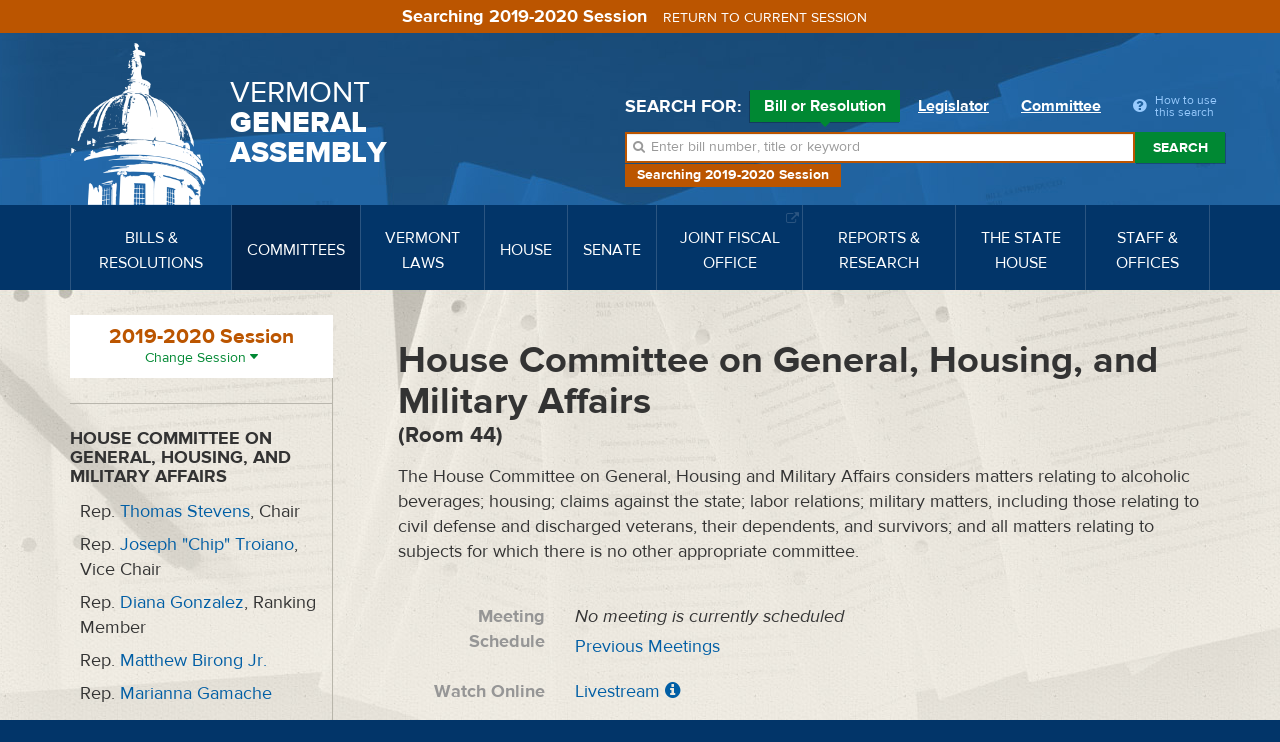

--- FILE ---
content_type: text/html; charset=utf-8
request_url: https://legislature.vermont.gov/committee/document/2020/13/Bill/208592
body_size: 13540
content:
<!DOCTYPE html>
<html lang="en">
	<head>
		<base href="https://legislature.vermont.gov/"><!--[if lte IE 6]></base><![endif]-->
		<title>Documents &amp; Handouts | House Committee on General, Housing, and Military Affairs</title>
		<meta name="generator" content="SilverStripe - https://www.silverstripe.org">
<meta http-equiv="Content-Type" content="text/html; charset=utf-8">
		<meta http-equiv="X-UA-Compatible" content="IE=Edge">
		<meta name="viewport" content="width=device-width, initial-scale=1">
		<link rel="apple-touch-icon" href="/images/icons/Icon-60@2x.png">
		<link rel="apple-touch-icon" sizes="180x180" href="/images/icons/Icon-60@3x.png">
		<link rel="apple-touch-icon" sizes="76x76" href="/images/icons/Icon-76.png">
		<link rel="apple-touch-icon" sizes="152x152" href="/images/icons/Icon-76@2x.png">
		<link rel="apple-touch-icon" sizes="58x58" href="/images/icons/Icon-Small@2x.png">
	<link rel="stylesheet" type="text/css" href="/javascript/bootstrap-datatables/dataTables.bootstrap.css?m=1644606869">
<link rel="stylesheet" type="text/css" href="/css/styles.css?m=1684331611">
<link rel="stylesheet" type="text/css" href="/css/print.css?m=1666633210" media="print">
<link rel="stylesheet" type="text/css" href="/javascript/select2-4.0.3/css/select2.min.css?m=1648830653">
<link rel="stylesheet" type="text/css" href="/css/select2-bootstrap-theme-master/select2-bootstrap.min.css?m=1648830702">
<!--[if lt IE 9]>
        <script type="text/javascript" src="javascript/html5shiv.min.js"></script>
        <script type="text/javascript" src="javascript/respond.min.js"></script>
        <![endif]-->
</head>
	
	
	<body class="CommitteePage CommitteePage-handleDetail top-CommitteePage ">
		<!-- Google tag (gtag.js) -->
<script async src="https://www.googletagmanager.com/gtag/js?id=G-3R8D4S6PXL"></script>
<script nonce="eb1f70435c737501">
  window.dataLayer = window.dataLayer || [];
  function gtag(){dataLayer.push(arguments);}
  gtag('js', new Date());

  gtag('config', 'G-3R8D4S6PXL');
</script>
		<a class="sr-only" href="/committee/document/2020/13/Bill/208592#mainnav">Skip to navigation</a>
		<a class="sr-only" href="/committee/document/2020/13/Bill/208592#main-content">Skip to content</a>
		
			<a class="sr-only" href="/committee/document/2020/13/Bill/208592#sidenav">Skip to subnav</a>
		
		<form class="session-indicator session-past" action="bill/handleUnSelectSession">
			<span>Searching 2019-2020 Session</span> <button type="submit" class="btn btn-link">Return to current session</button>
		</form>
		<header>
	<div class="header-inner">
		<div class="wrapper header-top">
			<div class="row">
				<div class="logo">
					<a href="/">
						<img src="/images/dome.png" width="150" height="162" alt="State House Dome">
						<span>Vermont <span>General <span>Assembly</span></span></span>
					</a>
				</div>
				<div class="navbar-default">
					<button type="button" class="navbar-toggle" data-toggle="collapse" data-target="#mainnav">
						<span class="sr-only">Toggle navigation</span>
						<span class="icon-bar"></span>
						<span class="icon-bar"></span>
						<span class="icon-bar"></span>
					</button>
					<button type="button" class="navbar-toggle search-toggle" data-toggle="collapse" data-target="#quick-search">
						<span class="sr-only">Toggle search</span>
						<i class="fa fa-search"></i>
					</button>
				</div>
			</div>
		</div>
		<nav class="navbar navbar-default navbar-static-top" role="navigation">
			<div class="wrapper">
				<div class="navbar-header">
					
				</div>
				<a class="sr-only" href="/">Home</a>
<div class="collapse navbar-collapse" id="mainnav" tabindex="-1">
	<ul class="nav navbar-nav">
		
		
		<li class="">
			<a href="/bill/" data-toggle="megadropdown"><span>Bills &amp; Resolutions</span></a>
			
			<div class="mega-dropdown">
				<div class="mega-dropdown-outer">
					<div class="mega-dropdown-inner">
						<div class="row">
							<div class="col-xs-12 col-md-4">
								<div class="row">
									<div class="divider"></div>
									<div class="col-md-5">
										<h4>Search</h4>
									</div>
									<div class="col-md-7">
										<ul>
											<li><a href="/bill/search/2020">Bill, Act &amp; Resolution Search</a></li>
										</ul>
									</div>
								</div>
								<div class="row">
									<div class="divider"></div>
									<div class="col-md-5">
										<h4>Bills</h4>
									</div>
									<div class="col-md-7">
										<ul>
											<li><a href="/bill/released/2020">Released for Introduction</a></li>
											<li><a href="/bill/all-house/2020">House Bills</a></li>
											<li><a href="/bill/all-senate/2020">Senate Bills</a></li>
											<li><a href="/bill/introduced/2020">All Bills – Both Chambers</a></li>
											<li><a href="/bill/passed/2020">Bills Passed</a></li>
											<li><a href="/bill/vetoed/2020">Vetoed by the Governor</a></li>
											<li><a href="/bill/enacted-without-signature/2020">Enacted Without Signature</a></li>
											<li><a href="/bill/bills-in-out-committee/2020">Bills In/Out of Committee</a></li>
										</ul>
									</div>
								</div>
							</div>
							<div class="col-xs-12 col-md-4">
								<div class="row">
									<div class="divider"></div>
									<div class="col-md-5">
										<h4>Resolutions</h4>
									</div>
									<div class="col-md-7">
										<ul>
											<li><a href="/bill/resolutions-all-house/2020">House Resolutions</a></li>
											<li><a href="/bill/resolutions-all-senate/2020">Senate Resolutions</a></li>
											<li><a href="/bill/resolutions-introduced/2020">All Resolutions – Both Chambers</a></li>
											<li><a href="/bill/resolutions-adopted/2020">Resolutions Adopted</a></li>
										</ul>
									</div>
								</div>
							</div>
							<div class="col-xs-12 col-md-4">
								<div class="row">
									<div class="divider"></div>
									<div class="col-md-5">
										<h4>Acts</h4>
									</div>
									<div class="col-md-7">
										<ul>
											<li><a href="/bill/acts/2020">Acts &amp; Resolves</a></li>
											
											
											
											
											
											<li><a href="/bill/acts-affecting-statutes/2020">Acts Affecting VSA Sections</a></li>
										</ul>
									</div>
								</div>
								
								<div class="row">
									<div class="divider"></div>
									<div class="col-md-5">
										<h4>Research</h4>
									</div>
									<div class="col-md-7">
										<ul>
											<li><a href="/reports-and-research/">Legislative Reports &amp; Research</a></li>
										</ul>
									</div>
								</div>
								
							</div>
						</div>
					</div>
				</div>
			</div>
			
		</li>
		
		
		
		<li class="active">
			<a href="/committee/" data-toggle="megadropdown"><span>Committees</span></a>
			
			<div class="mega-dropdown">
				<div class="mega-dropdown-outer">
					<div class="mega-dropdown-inner">
						<div class="row">
							<div class="col-xs-12 col-md-6 col-lg-8">
								<div class="row">
									
									<div class="col-xs-12 col-md-6 col-lg-12">
										<div class="row-group">
											<div class="row">
												<div class="col-lg-3">
													<h4>House Committees</h4>
												</div>
												<div class="col-lg-3">
													<ul>
														
														<li><a href="/committee/detail/2020/8">Agriculture, Food Resiliency, &amp; Forestry</a></li>
														
														<li><a href="/committee/detail/2020/9">Appropriations</a></li>
														
														<li><a href="/committee/detail/2020/11">Commerce &amp; Economic Development</a></li>
														
														<li><a href="/committee/detail/2020/17">Corrections &amp; Institutions</a></li>
														
														<li><a href="/committee/detail/2020/10">Education</a></li>
														
														<li><a href="/committee/detail/2020/19">Energy &amp; Digital Infrastructure</a></li>
														
													</ul>
												</div>
												<div class="col-lg-3">
													<ul>
														
														<li><a href="/committee/detail/2020/12">Environment</a></li>
														
														<li><a href="/committee/detail/2020/13">General &amp; Housing</a></li>
														
														<li><a href="/committee/detail/2020/14">Government Operations &amp; Military Affairs</a></li>
														
														<li><a href="/committee/detail/2020/15">Health Care</a></li>
														
														<li><a href="/committee/detail/2020/346">House Discrimination Prevention Panel</a></li>
														
														<li><a href="/committee/detail/2020/340">House Ethics Panel</a></li>
														
													</ul>
												</div>
												<div class="col-lg-3">
													<ul>
														
														<li><a href="/committee/detail/2020/335">House Sexual Harassment Prevention Panel</a></li>
														
														<li><a href="/committee/detail/2020/16">Human Services</a></li>
														
														<li><a href="/committee/detail/2020/18">Judiciary</a></li>
														
														<li><a href="/committee/detail/2020/48">Rules</a></li>
														
														<li><a href="/committee/detail/2020/20">Transportation</a></li>
														
														<li><a href="/committee/detail/2020/21">Ways &amp; Means</a></li>
														
													</ul>
												</div>
											</div>
										</div>
									</div>
									
									
									<div class="col-xs-12 col-md-6 col-lg-12">
										<div class="row-group">
											<div class="row">
												<div class="col-lg-3">
													<h4>Senate Committees</h4>
												</div>
												<div class="col-lg-3">
													<ul>
														
														<li><a href="/committee/detail/2020/22">Agriculture</a></li>
														
														<li><a href="/committee/detail/2020/23">Appropriations</a></li>
														
														<li><a href="/committee/detail/2020/32">Economic Development, Housing &amp; General Affairs</a></li>
														
														<li><a href="/committee/detail/2020/24">Education</a></li>
														
														<li><a href="/committee/detail/2020/326">Ethics</a></li>
														
													</ul>
												</div>
												<div class="col-lg-3">
													<ul>
														
														<li><a href="/committee/detail/2020/25">Finance</a></li>
														
														<li><a href="/committee/detail/2020/26">Government Operations</a></li>
														
														<li><a href="/committee/detail/2020/27">Health &amp; Welfare</a></li>
														
														<li><a href="/committee/detail/2020/28">Institutions</a></li>
														
														<li><a href="/committee/detail/2020/29">Judiciary</a></li>
														
													</ul>
												</div>
												<div class="col-lg-3">
													<ul>
														
														<li><a href="/committee/detail/2020/30">Natural Resources &amp; Energy</a></li>
														
														<li><a href="/committee/detail/2020/49">Rules</a></li>
														
														<li><a href="/committee/detail/2020/324">Sexual Harassment Prevention Panel</a></li>
														
														<li><a href="/committee/detail/2020/31">Transportation</a></li>
														
													</ul>
												</div>
											</div>
										</div>
									</div>
									
								</div>
							</div>
							<div class="col-xs-12 col-md-6 col-lg-4">
								<div class="row">
									<div class="col-xs-12 col-md-6 col-lg-12">
										<div class="row-group">
											<div class="row">
												<div class="col-md-12 col-lg-6">
													<h4>Committee Types</h4>
												</div>
												<div class="col-md-12 col-lg-6">
													<ul>
														<li><a href="/committee/list/2020/">All Committees</a></li>
														<li><a href="/committee/list/2020/House-Standing">House Committees</a></li>
														<li><a href="/committee/list/2020/Senate-Standing">Senate Committees</a></li>
														<li><a href="/committee/list/2020/Joint-Committee">Joint Committees</a></li>
														<li><a href="/committee/list/2020/Other-Committee">Other Committees</a></li>
														<li><a href="/committee/committeesofconference/2020">Committees of Conference</a></li>
													</ul>
												</div>
											</div>
										</div>
									</div>
									<div class="col-xs-12 col-md-6 col-lg-12">
										<div class="row-group">
											<div class="row">
												<div class="col-md-12 col-lg-6">
													<h4>All Committee Meetings</h4>
												</div>
												<div class="col-md-12 col-lg-6">
													<ul>
														<li><a href="/committee/meetings/2020">All Scheduled Committee Meetings</a></li>
														<!-- <li><a href="/committee/conferencemeetings/2020">All Scheduled Committees of Conference Meetings</a></li> -->
														<li><a href="/committee/weeklyAgendas/2020">Complete Weekly Schedule</a></li>
														
														<li>
															<a href="/committee/streaming/">Streaming Links
															</a>
														</li>
														
														<li>
															<a target="_blank" href="/home/site-resources/accessibility/">Accessibility
															</a>
														</li>
														
													</ul>
												</div>
											</div>
										</div>
										
										<div class="row-group">
											<div class="row">
												<div class="col-md-12 col-lg-6">
													<h4>Research</h4>
												</div>
												<div class="col-md-12 col-lg-6">
													<ul>
														<li><a href="/reports-and-research/">Legislative Reports &amp; Research</a></li>
													</ul>
												</div>
											</div>
										</div>
										
									</div>
								</div>
							</div>
						</div>
					</div>
				</div>
			</div>
			
		</li>
		
		
		
		<li class="">
			<a href="/statutes/" data-toggle="megadropdown"><span>Vermont Laws</span></a>
			<div class="mega-dropdown">
				<div class="mega-dropdown-outer">
					<div class="mega-dropdown-inner">
						<div class="row">
							<div class="col-xs-12 col-md-4">
								<div class="row">
									<div class="divider"></div>
									<div class="col-md-5">
										<h4>Statutes</h4>
									</div>
									<div class="col-md-7">
										<ul>
											<li><a href="/statutes/">Vermont Statutes Online</a></li>
											<li><a href="/statutes/search">Statutes Search</a></li>
											<li><a target="_blank" href="https://www.lexisnexis.com/hottopics/vtstatutesconstctrules/"><i class="fa fa-external-link"></i> Vermont Statutes at Lexis/Nexis</a></li>
										</ul>
									</div>
								</div>
								
								<div class="row">
									<div class="divider"></div>
									<div class="col-md-5">
										<h4>Constitution</h4>
									</div>
									<div class="col-md-7">
										<ul>
											
											<li><a href="/statutes/constitution-of-the-state-of-vermont/">Constitution of the State of Vermont</a></li>
											
										</ul>
									</div>
								</div>
								
							</div>
							<div class="col-xs-12 col-md-4">
								<div class="row">
									<div class="divider"></div>
									<div class="col-md-5">
										<h4>Acts</h4>
									</div>
									<div class="col-md-7">
										<ul>
											<li><a href="/bill/acts/2020">Acts &amp; Resolves</a></li>
											
											<li><a href="/bill/acts-affecting-statutes/2020">Acts Affecting VSA Sections</a></li>
										</ul>
									</div>
								</div>
								<div class="row">
									<div class="divider"></div>
									<div class="col-md-5">
										<h4>Search</h4>
									</div>
									<div class="col-md-7">
										<ul>
											<li><a href="/bill/search/2020">Bill, Act &amp; Resolution Search</a></li>
										</ul>
									</div>
								</div>
							</div>
							<div class="col-xs-12 col-md-4">
								<div class="row">
									<div class="divider"></div>
									<div class="col-md-5">
										<h4>Rules</h4>
									</div>
									<div class="col-md-7">
										<ul>
											<li><a target="_blank" href="http://www.lexisnexis.com/hottopics/codeofvtrules/">State Agency Rules at Lexis/Nexis <i class="fa fa-external-link"></i></a></li>
											<li><a target="_blank" href="http://www.lexisnexis.com/hottopics/vtstatutesconstctrules/">Court Rules at Lexis/Nexis <i class="fa fa-external-link"></i></a></li>
											<li><a href="/committee/detail/2020/39">Legislative Committee on Administrative Rules (LCAR) <i class="fa fa-external-link"></i></a></li>
										</ul>
									</div>
								</div>
							</div>
						</div>
					</div>
				</div>
			</div>
		</li>
		
		
		
		<li class="">
			<a href="/house/overview/2020" data-toggle="megadropdown"><span>House</span></a>
			<div class="mega-dropdown">
				<div class="mega-dropdown-outer">
					<div class="mega-dropdown-inner">
						<div class="row">
							<div class="col-xs-12 col-md-6 col-lg-4">
								<div class="row">
									<div class="divider"></div>
									<div class="col-md-6">
										<h4> The House of Representatives</h4>
									</div>
									<div class="col-md-6">
										<ul>
											<li><a href="/house/overview/2020">House Overview</a></li>
											<li><a href="/people/search/2020">Find Representatives</a></li>
											<li><a href="/people/all/2020/House">All Representatives</a></li>
											<li><a href="/committee/list/2020/House-Standing">House Committees</a></li>
										</ul>
									</div>
								</div>
								
								<div class="row">
									<div class="divider"></div>
									<div class="col-md-6">
										<h4>Officers</h4>
									</div>
									<div class="col-md-6">
										<ul>
											
											
												<li><a target="_blank" href="http://speaker.vermont.gov/">Speaker of the House <i class="fa fa-external-link"></i></a></li>
											
											
											
											
											
											
											
												<li><a href="/house/clerk-of-the-house/">Clerk of the House</a></li>
											
											
										</ul>
									</div>
								</div>
								
							</div>
							<div class="col-xs-12 col-md-6 col-lg-4">
								<div class="row">
									<div class="divider"></div>
									<div class="col-md-5">
										<h4>Calendars &amp; Journals</h4>
									</div>
									<div class="col-md-7">
										<ul>
											
												<li><a target="_blank" href="/Documents/2026/Docs/CALENDAR/hc260120.pdf?20260116050022">Current House Calendar</a></li>
												
												<li><a href="/house/service/2020/calendar">All House Calendars</a></li>
												
												
												
													<li><a target="_blank" href="/Documents/2026/Docs/JOURNAL/hj260116.pdf?20260116040022">Current House Journal</a></li>
													
											
											
												<li><a href="/house/service/2020/journal">All House Journals</a></li>
												<li><a href="/bill/released/2020#house">House Bills for Introduction</a></li>
                                                <!--
											
												<li><a target="_blank" href="/Documents/2026/Docs/JOURNAL/ja260107.pdf">Current Journal of the Joint Assembly</a></li>
											
                                            -->
											
											
											<li><a href="/house/service/2020/joint-assembly">Journals of the Joint Assembly</a></li>
										</ul>
									</div>
								</div>
							</div>
							
							<div class="col-xs-12 col-md-6 col-md-offset-6 col-lg-4 col-lg-offset-0">
								
								<div class="row">
									<div class="divider"></div>
									<div class="col-md-5">
										<h4>Rules</h4>
									</div>
									<div class="col-md-7">
										<ul>
											<li><a target="_blank" href="/assets/Rules/House-Rules.pdf">House Rules</a></li>
											<li><a target="_blank" href="/assets/All-Senate-Documents/Joint-Rules.pdf">Joint Rules</a></li>
										</ul>
									</div>
								</div>
								
								<div class="row">
									<div class="divider"></div>
									<div class="col-md-5">
										<h4>Search</h4>
									</div>
									<div class="col-md-7">
										<ul>
											<li><a href="/house/search/2020">Search House Calendars &amp; Journals</a></li>
										</ul>
									</div>
								</div>
								
								<div class="row">
									<div class="divider"></div>
									<div class="col-md-5">
										<h4>Related Information</h4>
									</div>
									<div class="col-md-7">
										<ul>
											
											<li><a href="/house/streaming/">Streaming Links</a></li>
											
										</ul>
									</div>
								</div>
								
							</div>
							
						</div>
					</div>
				</div>
			</div>
		</li>
		
		
		
		<li class="">
			<a href="/senate/overview/2020" data-toggle="megadropdown"><span>Senate</span></a>
			<div class="mega-dropdown">
				<div class="mega-dropdown-outer">
					<div class="mega-dropdown-inner">
						<div class="row">
							<div class="col-xs-12 col-md-6 col-lg-4">
								<div class="row">
									<div class="divider"></div>
									<div class="col-md-6">
										<h4>The Senate</h4>
									</div>
									<div class="col-md-6">
										<ul>
											<li><a href="/senate/overview/2020">Senate Overview</a></li>
											<li><a href="/people/search/2020">Find Senators</a></li>
											<li><a href="/people/all/2020/Senate">All Senators</a></li>
											<li><a href="/committee/list/2020/Senate-Standing">Senate Committees</a></li>
										</ul>
									</div>
								</div>
								
								<div class="row">
									<div class="divider"></div>
									<div class="col-md-6">
										<h4>Officers</h4>
									</div>
									<div class="col-md-6">
										<ul>
											
											
												<li><a target="_blank" href="http://ltgov.vermont.gov/">President of the Senate (Lt. Governor) <i class="fa fa-external-link"></i></a></li>
											
											
											
												<li><a target="_blank" href="http://protem.vermont.gov/">President Pro Tempore <i class="fa fa-external-link"></i></a></li>
											
											
											
												<li><a href="/senate/secretary-of-the-senate/">Secretary of the Senate</a></li>
											
											
											
											
											
											
										</ul>
									</div>
								</div>
								
							</div>
							<div class="col-xs-12 col-md-6 col-lg-4">
								<div class="row">
									<div class="divider"></div>
									<div class="col-md-5">
										<h4>Calendars &amp; Journals</h4>
									</div>
									<div class="col-md-7">
										<ul>
											
												<li><a target="_blank" href="/Documents/2026/Docs/CALENDAR/sc260120.pdf?20260116050021">Current Senate Calendar</a></li>
												
												<li><a href="/senate/service/2020/calendar">All Senate Calendars</a></li>
												
												
												
													<li><a target="_blank" href="/Documents/2026/Docs/JOURNAL/sj260116.pdf?20260116020021">Current Senate Journal</a></li>
													
											
											
												<li><a href="/senate/service/2020/journal">All Senate Journals</a></li>
												<li><a href="/bill/released/2020#senate">Senate Bills for Introduction</a></li>
                                                <!--
											
												<li><a target="_blank" href="/Documents/2026/Docs/JOURNAL/ja260107.pdf">Current Journal of the Joint Assembly</a></li>
											
                                            -->
											
											
											<li><a href="/senate/service/2020/joint-assembly">Journals of the Joint Assembly</a></li>
										</ul>
									</div>
								</div>
							</div>
							
							<div class="col-xs-12 col-md-6 col-md-offset-6 col-lg-4 col-lg-offset-0">
								
								<div class="row">
									<div class="divider"></div>
									<div class="col-md-5">
										<h4>Rules</h4>
									</div>
									<div class="col-md-7">
										<ul>
											<li><a target="_blank" href="/assets/All-Senate-Documents/Senate-Rules.pdf">Senate Rules</a></li>
											<li><a target="_blank" href="/assets/All-Senate-Documents/Joint-Rules.pdf">Joint Rules</a></li>
										</ul>
									</div>
								</div>
								
								<div class="row">
									<div class="divider"></div>
									<div class="col-md-5">
										<h4>Search</h4>
									</div>
									<div class="col-md-7">
										<ul>
											<li><a href="/senate/search/2020">Search Senate Calendars &amp; Journals</a></li>
										</ul>
									</div>
								</div>
								
								<div class="row">
									<div class="divider"></div>
									<div class="col-md-5">
										<h4>Related Information</h4>
									</div>
									<div class="col-md-7">
										<ul>
											
											<li><a href="/senate/streaming/">Streaming Links</a></li>
											
										</ul>
									</div>
								</div>
								
							</div>
							
						</div>
					</div>
				</div>
			</div>
		</li>
		
		
		
		<li class="">
			
			<a target="_blank" href="https://ljfo.vermont.gov/"><span>Joint Fiscal Office <i class="fa fa-external-link"></i></span></a>
			
		</li>
		
		
		
		<li class="">
			<a href="/reports-and-research/" data-toggle="megadropdown"><span>Reports &amp; Research</span></a>
			<div class="mega-dropdown">
				<div class="mega-dropdown-outer">
					<div class="mega-dropdown-inner">
						<div class="row">
							<div class="col-xs-12 col-md-4">
								<div class="row">
									<div class="divider"></div>
									<div class="col-md-5">
										<h4>Reports</h4>
									</div>
									<div class="col-md-7">
										<ul>
											<li><a href="/reports-and-research/">Reports &amp; Research Overview</a></li>
											<li><a href="/reports-and-research/find/2020">Find Legislative Reports</a></li>
										</ul>
									</div>
								</div>
							</div>
							<div class="col-xs-12 col-md-4">
								<div class="row">
									
									
									<div class="divider"></div>
									<div class="col-md-5">
										<h4>Research</h4>
									</div>
									<div class="col-md-7">
										<ul>
											
											<li><a href="/bill/">Bills, Resolutions, Acts &amp; Constitutional Proposals</a></li>
											
											<li><a href="/reports-and-research/research/witness-history/">Witness History</a></li>
											
											<li><a href="/reports-and-research/research/subject-history/">Subject History</a></li>
											
											<li><a href="/committee/">Committees</a></li>
											
											<li><a href="/senate/">Senate</a></li>
											
											<li><a href="/house/">House</a></li>
											
											<li><a href="/reports-and-research/research/reapportionment/">Reapportionment</a></li>
											
										</ul>
									</div>
									
									
								</div>
							</div>
							<div class="col-xs-12 col-md-4">
								<div class="row">
									
									<div class="divider"></div>
									<div class="col-md-5">
										<h4>PRA Exemptions</h4>
									</div>
									<div class="col-md-7">
										<ul>
											
											<li><a target="_blank" href="https://legislature.vermont.gov/assets/Legislative-Reports/PRA-Exemption-List-in-Order-2020.pdf">PRA Exemptions in Order <i class="fa fa-external-link"></i></a></li>
											
											<li><a target="_blank" href="https://legislature.vermont.gov/assets/Legislative-Reports/PRA-Exemption-List-by-Subject-2020.pdf">PRA Exemptions by Subject <i class="fa fa-external-link"></i></a></li>
											
											<li><a target="_blank" href="https://legislature.vermont.gov/assets/Legislative-Reports/PRA-Exemptions-Subject-to-1-VSA-317d2.pdf">PRA Exemptions Subject to 1 VSA 317(d)(2) <i class="fa fa-external-link"></i></a></li>
											
										</ul>
									</div>
									
									
								</div>
								<div class="row">
									
									<div class="divider"></div>
									<div class="col-md-5">
										<h4>History</h4>
									</div>
									<div class="col-md-7">
										<ul>
											
											<li><a href="/reports-and-research/history/history-of-the-general-assembly/">History of the General Assembly</a></li>
											
										</ul>
									</div>
									
								</div>
							</div>
						</div>
					</div>
				</div>
			</div>
		</li>
		
		
		
		<li class="">
			
			<a href="/the-state-house/" data-toggle="megadropdown"><span>The State House</span></a>
			<div class="mega-dropdown">
				<div class="mega-dropdown-outer">
					<div class="mega-dropdown-inner">
						<div class="row">
							<div class="col-xs-12 col-md-4">
								<div class="row">
									
									
									<div class="divider"></div>
									<div class="col-md-5">
										<h4>Visiting the State House</h4>
									</div>
									<div class="col-md-7">
										<ul>
											
											<li><a target="_blank" href="http://statehouse.vermont.gov/">About the State House <i class="fa fa-external-link"></i></a></li>
											
											<li><a target="_blank" href="http://statehouse.vermont.gov/general-information">Hours &amp; Directions <i class="fa fa-external-link"></i></a></li>
											
											<li><a href="/the-state-house/visiting-the-state-house/state-house-floor-maps/">State House Floor Maps</a></li>
											
											<li><a target="_blank" href="/home/site-resources/accessibility/">Accessibility</a></li>
											
										</ul>
									</div>
									
									
								</div>
								<div class="row">
									
									<div class="divider"></div>
									<div class="col-md-5">
										<h4>History</h4>
									</div>
									<div class="col-md-7">
										<ul>
											
											<li><a href="/reports-and-research/history/history-of-the-general-assembly/">History of the General Assembly</a></li>
											
										</ul>
									</div>
									
									
								</div>
							</div>
							<div class="col-xs-12 col-md-4">
								<div class="row">
									
									<div class="divider"></div>
									<div class="col-md-5">
										<h4>Civic Education</h4>
									</div>
									<div class="col-md-7">
										<ul>
											
											<li><a href="/the-state-house/civic-education/how-a-bill-becomes-law/">Flowchart: How a Bill Becomes Law</a></li>
											
											<li><a target="_blank" href="https://www.youtube.com/watch?v=hw-fjNK-rf4">Video: The Bill Process From Draft To Act <i class="fa fa-external-link"></i></a></li>
											
											<li><a href="/the-state-house/civic-education/become-a-legislative-page/">Become a Legislative Page!</a></li>
											
											<li><a target="_blank" href="http://statehouse.vermont.gov/school-field-trips">School Field Trips <i class="fa fa-external-link"></i></a></li>
											
											<li><a href="/the-state-house/civic-education/about-legislative-committees/">About Legislative Committees</a></li>
											
										</ul>
									</div>
									
									
								</div>
							</div>
							<div class="col-xs-12 col-md-4">
								<div class="row">
									
									<div class="divider"></div>
									<div class="col-md-5">
										<h4>Galleries</h4>
									</div>
									<div class="col-md-7">
										<ul>
											
											<li><a href="/the-state-house/galleries/images-of-the-state-house/">Images of the State House</a></li>
											
										</ul>
									</div>
									
									
								</div>
								<div class="row">
									
									<div class="divider"></div>
									<div class="col-md-5">
										<h4>Events</h4>
									</div>
									<div class="col-md-7">
										<ul>
											
											<li><a href="/the-state-house/events/farmers-night-concert-series/">Farmers Night Concert Series</a></li>
											
										</ul>
									</div>
									
								</div>
							</div>
						</div>
					</div>
				</div>
			</div>
			
		</li>
		
		
		
		<li class="">
			
			<a href="/staff-and-offices/" data-toggle="megadropdown"><span>Staff &amp; Offices</span></a>
			<div class="mega-dropdown">
				<div class="mega-dropdown-outer">
					<div class="mega-dropdown-inner">
						<div class="row">
							<div class="col-xs-12 col-md-4">
								<div class="row">
									
									
									<div class="divider"></div>
									<div class="col-md-5">
										<h4>House</h4>
									</div>
									<div class="col-md-7">
										<ul>
											
											<li><a target="_blank" href="http://speaker.vermont.gov/">Speaker of the House <i class="fa fa-external-link"></i></a></li>
											
											<li><a href="/house/clerk-of-the-house/">Clerk of the House</a></li>
											
										</ul>
									</div>
									
									
								</div>
								<div class="row">
									
									<div class="divider"></div>
									<div class="col-md-5">
										<h4>Senate</h4>
									</div>
									<div class="col-md-7">
										<ul>
											
											<li><a target="_blank" href="http://ltgov.vermont.gov/">President of the Senate (Lt. Governor) <i class="fa fa-external-link"></i></a></li>
											
											<li><a target="_blank" href="http://protem.vermont.gov/">President Pro Tempore <i class="fa fa-external-link"></i></a></li>
											
											<li><a href="/senate/secretary-of-the-senate/">Secretary of the Senate</a></li>
											
										</ul>
									</div>
									
									
								</div>
							</div>
							<div class="col-xs-12 col-md-4">
								<div class="row">
									
									<div class="divider"></div>
									<div class="col-md-5">
										<h4>Staff Offices</h4>
									</div>
									<div class="col-md-7">
										<ul>
											
											<li><a href="/staff-and-offices/staff-offices/legislative-counsel/">Legislative Counsel</a></li>
											
											<li><a href="/staff-and-offices/staff-offices/legislative-operations/">Legislative Operations</a></li>
											
											<li><a href="/staff-and-offices/staff-offices/legislative-information-technology/">Legislative Information Technology</a></li>
											
											<li><a target="_blank" href="https://ljfo.vermont.gov/about/contact/">Joint Fiscal Office <i class="fa fa-external-link"></i></a></li>
											
											<li><a href="/staff-and-offices/staff-offices/sergeant-at-arms/">Sergeant at Arms</a></li>
											
											<li><a href="/staff-and-offices/staff-offices/capitol-police-department/">Capitol Police Department</a></li>
											
											<li><a href="/staff-and-offices/staff-offices/human-resources/">Office of Human Resources</a></li>
											
										</ul>
									</div>
									
									
								</div>
							</div>
							<div class="col-xs-12 col-md-4">
								<div class="row">
									
									<div class="divider"></div>
									<div class="col-md-5">
										<h4>Contact</h4>
									</div>
									<div class="col-md-7">
										<ul>
											
											<li><a href="/home/site-resources/feedback/">Questions &amp; Comments</a></li>
											
										</ul>
									</div>
									
									
								</div>
								<div class="row">
									
									<div class="divider"></div>
									<div class="col-md-5">
										<h4>Career Opportunities</h4>
									</div>
									<div class="col-md-7">
										<ul>
											
											<li><a href="/home/site-resources/career-opportunities/">Career Opportunities</a></li>
											
										</ul>
									</div>
									
								</div>
							</div>
						</div>
					</div>
				</div>
			</div>
			
		</li>
		
		
	</ul>
</div>
			</div>
		</nav>
		<div class="wrapper header-search">
			<div id="quick-search" class="collapse">
				
				<div class="quick-search">
	<form action="/bill/QuickSearch/2020" class="form-inline">
		<div class="form-group search-type">
			<span class="control-label">Search for:</span>
			<label class="radio-inline">
				<input type="radio" name="SearchBy" id="SearchBy1" value="bill" checked>
				Bill or Resolution <span class="arrow"></span>
			</label>
			<label class="radio-inline">
				<input type="radio" name="SearchBy" id="SearchBy2" value="Name">
				Legislator <span class="arrow"></span>
			</label>
			<label class="radio-inline">
				<input type="radio" name="SearchBy" id="SearchBy3" value="committee">
				Committee <span class="arrow"></span>
			</label>
			<a class="popover-item quick-search-help" data-trigger="click" data-toggle="popover" data-placement="bottom" data-content="Welcome to quick search. First, choose Bill, Legislator or Committee for your search. Next enter in a bill number, a word, or phrase. Press the enter key or click the Search button beside the input box. Search results will appear below."><i class="fa fa-question-circle"></i> <span>How to use this search</span></a>
		</div>
		<div class="form-group search-field session-past">
			<i class="fa fa-search"></i>
			<label for="SearchBills" class="sr-only">Search bills:</label>
			<input name="SearchBills" id="SearchBills" type="text" class="input-bill form-control display-none" placeholder="Enter bill number, title or keyword">
			<label for="SearchLegislators" class="sr-only">Search legislators:</label>
			<input name="SearchLegislators" id="SearchLegislators" type="text" class="input-Name form-control display-none" placeholder="Enter legislator name or city/town">
			<label for="SearchCommittees" class="sr-only">Search committees:</label>
			<input name="SearchCommittees" id="SearchCommittees" type="text" class="input-committee form-control display-none" placeholder="Enter committee name">
			<button type="submit" class="btn btn-default">Search</button>
		</div>
		<p class="session-label session-past">Searching 2019-2020 Session</p>
	</form>
</div>

				
			</div>
		</div>
	</div>
</header>
		<div class="page-wrap">
			<div class="page-wrap-inner">
				<div class="container">
	<div class="row">
		
		<div class="main" id="main-content" tabindex="-1">
			<div class="visible-xs-block visible-sm-block">
				<div class="session-select">
	<div class="current-selection">
		<h3 class="session-past">2019-2020 Session</h3>
		<a class="session-toggle"><span>Change Session</span> <i class="fa fa-caret-down"></i></a>
	</div>
	<div class="session-form">
		
<form id="Form_SelectSession" action="/bill/SelectSession/" method="post" enctype="application/x-www-form-urlencoded">

	
	<p id="Form_SelectSession_error" class="message " style="display: none"></p>
	

	<fieldset>
		<legend>Select a session</legend>
		
			<div id="Form_SelectSession_selected_session_Holder" class="field dropdown">
	<label class="left" for="Form_SelectSession_selected_session">Select a session</label>
	<div class="middleColumn">
		<select name="selected_session" class="dropdown" id="Form_SelectSession_selected_session">

	<option value="2026">2025-2026 Session
	</option>

	<option value="2024">2023-2024 Session
	</option>

	<option value="2022">2021-2022 Session
	</option>

	<option value="2021.1">2021 Special Session
	</option>

	<option value="2020" selected>2019-2020 Session
	</option>

	<option value="2018.1">2018 Special Session
	</option>

	<option value="2018">2017-2018 Session
	</option>

	<option value="2016">2015-2016 Session
	</option>

	<option value="2014">2013-2014 Session
	</option>

	<option value="2012">2011-2012 Session
	</option>

	<option value="2010.1">2009 Special Session
	</option>

	<option value="2010">2009-2010 Session
	</option>

</select>
	</div>
	
	
	
</div>

		
			<input type="hidden" name="SecurityID" value="b08ba8ee478642ffe88f786745839ea6eb25d96a" class="hidden" id="Form_SelectSession_SecurityID">
		
		<div class="clear"><!-- --></div>
	</fieldset>

	
	<div class="btn-toolbar">
		
			<input type="submit" name="action_submit" value="Go" class="action btn btn-primary btn-xs" id="Form_SelectSession_action_submit">
		
	</div>
	

</form>


	</div>
</div>
			</div>
			<h1>
	House Committee on General, Housing, and Military Affairs 
	<span>
		
			<span style="display:block">(Room 44)</span>
		
		
	</span>
</h1>



<h4 class="charge">The House Committee on General, Housing and Military Affairs considers matters relating to alcoholic beverages; housing; claims against the state; labor relations; military matters, including those relating to civil defense and discharged veterans, their dependents, and survivors; and all matters relating to subjects for which there is no other appropriate committee.</h4>

			<dl class="summary-table">
				<dt>Meeting Schedule</dt>
				<dd>
					<ul class="item-list">
						
						<li><em>No meeting is currently scheduled</em></li>
						
						<li><a href="/committee/meeting-history/2020/13">Previous Meetings</a></li>
					</ul>
				</dd>
				
					<dt>Watch Online</dt>
					<dd>
						<a target="_blank" href="https://legislature.vermont.gov/committee/streaming/house-general-housing-and-military-affairs">Livestream</a>
						<a class="popover-item quick-search-help" data-trigger="click" data-toggle="popover" data-placement="bottom" data-original-title="" title="" data-content="Livestreams may not start on time. Please check back every few minutes, and refresh the page to see the live feed."><i class="fa fa-info-circle"></i> <span></span></a>
					</dd>
				
			</dl>

			<div class="hidden-print">
				<!-- Nav tabs -->
				<ul class="nav nav-tabs bill-tabs responsive" id="committee-tabs" role="tablist">
					<li class="active">
						<a id="documents-tab" class="data-tab" href="/committee/document/2020/13/Bill/208592#documents-handouts" role="tab" data-toggle="tab">Documents &amp; Handouts</a>
					</li>
					<li>
						<a id="bills-tab" class="data-tab" href="/committee/document/2020/13/Bill/208592#bills-in-out" role="tab" data-toggle="tab">Bills in/out of Committee</a>
					</li>
				</ul>

				<!-- Tab panes -->
				<div class="tab-content" id="main-tabs">

					<!-- DOUCMENTS & HANDOUTS TAB -->
					<div class="tab-pane active" id="documents-handouts">
						<h3 id="documents-section">Documents &amp; Handouts</h3>
						<p>Browse documents below or use document search.</p>
						<div class="well search-form open" id="search-form">
							<div class="toggle-content">
								
<form id="Form_DocumentSearchForm" action="/committee/DocumentSearchForm/" method="get" enctype="application/x-www-form-urlencoded">

	
	<p id="Form_DocumentSearchForm_error" class="message " style="display: none"></p>
	

	<fieldset>
		<legend>Search Documents</legend>
		
			<div class="form-group"><label for="Form_DocumentSearchForm_Keywords" style="width:100%">Document Search <a style="text-transform:none;" href="javascript:void(0)" tabindex="0" class="pull-right btn btn-link help-link" role="button" data-toggle="popover" data-trigger="click" data-container="body" data-placement="bottom" data-content='&lt;p&gt;Entering two (or more) words will return results where the first AND second word are found.&lt;/p&gt;&lt;p&gt;To find a phrase, enclose the phrase in quotation marks, e.g. "land conservation".&lt;/p&gt;&lt;p&gt;To find with partial match, append an asterisk to your word, e.g. seed* will return seeds and seedling in addition to seed.&lt;/p&gt;&lt;p&gt;Optionally refine your results further by typing a word into the Refine Results box.&lt;/p&gt;'><i class="fa fa-question-circle"></i> How to use this search</a></label><div class="input-group"><input class="form-control" type="text" name="Keywords" id="Form_DocumentSearchForm_Keywords" placeholder="Full text search - enter one or more words"><div class="input-group-btn"><button type="submit" name="action_doDocumentSearch" id="Form_DocumentSearchForm_action_doDocumentSearch" class="btn btn-default">Search</button></div></div></div>
		
			<input type="hidden" name="SecurityID" value="b08ba8ee478642ffe88f786745839ea6eb25d96a" class="hidden" id="Form_DocumentSearchForm_SecurityID">
		
		<div class="clear"><!-- --></div>
	</fieldset>

	
	<div class="btn-toolbar">
		
			<input type="hidden" name="Biennium" value="2020" class="hidden" id="Form_DocumentSearchForm_Biennium">
		
			<input type="hidden" name="CommitteeID" value="13" class="hidden" id="Form_DocumentSearchForm_CommitteeID">
		
			<input type="hidden" name="Body" class="hidden" id="Form_DocumentSearchForm_Body">
		
	</div>
	

</form>


							</div>
							<a class="form-toggle">
								<span>
									<i class="fa fa-angle-up"></i>
									<span> Hide Search </span>
									<i class="fa fa-angle-up"></i>
								</span>
							</a>
						</div>
						<p class="help-block">Materials posted on this page are for informational purposes only and may not include all material received by the Committee. The Committee is not responsible for the accuracy of posted material, and posting does not represent approval or endorsement by the Committee or the Vermont General Assembly.</p>
						<ul class="nav nav-tabs bill-subtabs">
							<li><span>Browse by:</span></li>
							<li class=""><a href="/committee/detail/2020/13/Date#documents-section">Date</a></li>
							<li class="active"><a href="/committee/detail/2020/13/Bill#documents-section">Bill</a></li>
							<li class=""><a href="/committee/detail/2020/13/Subject#documents-section">Other Documents</a></li>
							<li class=""><a href="/committee/detail/2020/13/Witness#documents-section">Witness</a></li>
							<li class=""><a href="/committee/detail/2020/13/Reports#documents-section">Reports &amp; Resources</a></li>
						</ul>
						<div class="committee-documents subtab-content">
							
								
									
									<ul class="item-list">
										
										
											<li class="up-level"><a href="/committee/document/2020/13/Bill#documents-section"><i class="fa fa-chevron-left"></i> Back</a></li>
										
										<li class="open-folder"><i class="fa fa-folder-open"></i> Documents/2020/WorkGroups/House General/Bills/S.68</li>
									</ul>
								
								
								
									<ul class="item-list">
										
											<li class="odd folder"><a href="/committee/document/2020/13/Bill/208595#documents-section"><i class="fa fa-folder"></i> Drafts, Amendments, and Summaries </a></li>
										
											<li class="even folder"><a href="/committee/document/2020/13/Bill/208598#documents-section"><i class="fa fa-folder"></i> Public Comment </a></li>
										
									</ul>
								
								
									<ul class="item-list">
										
										
											<li class="up-level"><a href="/committee/document/2020/13/Bill#documents-section"><i class="fa fa-chevron-left"></i> Back</a></li>
										
									</ul>
								
							
						</div>
					</div>

					<!-- BILLS IN/OUT OF COMMITTEE TAB -->
					<div class="tab-pane" id="bills-in-out">
						<ul class="nav nav-tabs bill-subtabs" role="tablist">
							<li class="active">
								<a class="data-tab" data-toggle="tab" href="/committee/document/2020/13/Bill/208592#bills-in">In Committee</a>
							</li>
							<li>
								<a class="data-tab" data-toggle="tab" href="/committee/document/2020/13/Bill/208592#bills-out">Out of Committee</a>
							</li>
							<li>
								<a class="data-tab" data-toggle="tab" href="/committee/document/2020/13/Bill/208592#bills-referred">Referred to Committee</a>
							</li>
							
							<li>
								<a class="data-tab" data-toggle="tab" href="/committee/document/2020/13/Bill/208592#bills-sponsored">Sponsored by Committee</a>
							</li>
							
						</ul>
						<div class="tab-content subtab-content">

							<!-- BILLS IN COMMITTEE SUBTAB -->
							<div class="tab-pane active" id="bills-in">
								<div class="table-header">
									<div class="title">
										<h4 class="table-heading">Bills In House Committee on General, Housing, and Military Affairs</h4>
										<p>Bills that are currently in committee.</p>
										<h5 class="session-display session-past">Regular Session 2019-2020</h5>
									</div>
									<div class="table-actions">

									</div>
								</div>
								<table id="in-bill-table" class="table table-bordered" width="100%">
									<thead>
										<tr>
											<th width="65">Bill</th>
											<th>Title</th>
											<th>Sponsor</th>
											<th></th>
										</tr>
									</thead>
									<tbody>
									</tbody>
								</table>
							</div>

							<!-- BILLS OUT OF COMMMITTEE SUBTAB -->
							<div class="tab-pane" id="bills-out">
								<div class="table-header">
									<div class="title">
										<h4 class="table-heading">Bills Out of House Committee on General, Housing, and Military Affairs</h4>
										<p>Bills sponsored by the committee, and bills reported out of committee. Includes bills where the committee has been relieved of responsibility.</p>
										<h5 class="session-display session-past">Regular Session 2019-2020</h5>
										
										<div class="table-filters" id="bills-out-year-filter">
											<div class="form-group">
												<label class="control-label">Year to display:</label>
												<div class="radio-inline">
													<label>
														<input type="radio" name="out-year" id="out-year1" value="2019"> 2019
													</label>
												</div>
												<div class="radio-inline">
													<label>
														<input type="radio" name="out-year" id="out-year2" value="2020"> 2020
													</label>
												</div>
												<div class="radio-inline">
													<label>
														<input type="radio" name="out-year" id="out-year-all" value="all" checked> Both years
													</label>
												</div>
											</div>
										</div>
										
									</div>
									<div class="table-actions">

									</div>
								</div>
								<table id="out-bill-table" class="table table-bordered" width="100%">
									<thead>
										<tr>
											<th width="65">Bill</th>
											<th>Title</th>
											<th>Sponsor</th>
											<th width="50">Act #</th>
											<th>Year</th>
											<th></th>
											<th></th>
										</tr>
									</thead>
									<tbody>
									</tbody>
								</table>
							</div>

							<!-- BILLS REFERRED TO COMMITTEE SUBTAB -->
							<div class="tab-pane" id="bills-referred">
								<div class="table-header">
									<div class="title">
										<h4 class="table-heading">Bills Referred to House Committee on General, Housing, and Military Affairs</h4>
										<p>Bills that were in committee at any time. Does not include bills sponsored by Committee.</p>
										<h5 class="session-display session-past">Regular Session 2019-2020</h5>
										
										<div class="table-filters" id="bills-referred-year-filter">
											<div class="form-group">
												<label class="control-label">Year to display:</label>
												<div class="radio-inline">
													<label>
														<input type="radio" name="referred-year" id="referred-year1" value="2019"> 2019
													</label>
												</div>
												<div class="radio-inline">
													<label>
														<input type="radio" name="referred-year" id="referred-year2" value="2020"> 2020
													</label>
												</div>
												<div class="radio-inline">
													<label>
														<input type="radio" name="referred-year" id="referred-year-all" value="all" checked> Both years
													</label>
												</div>
											</div>
										</div>
										
									</div>
									<div class="table-actions">

									</div>
								</div>
								<table id="referred-bill-table" class="table table-bordered" width="100%">
									<thead>
										<tr>
											<th width="65">Bill</th>
											<th>Title</th>
											<th>Sponsor</th>
											<th width="50">Act #</th>
											<th>Year</th>
											<th></th>
											<th></th>
										</tr>
									</thead>
									<tbody>
									</tbody>
								</table>
							</div>

							<!-- BILLS SPONSORED BY COMMITTEE SUBTAB -->
							
							<div class="tab-pane" id="bills-sponsored">
								<div class="table-header">
									<div class="title">
										<h4 class="table-heading">Bills Sponsored by House Committee on General, Housing, and Military Affairs</h4>
										<h5 class="session-display session-past">Regular Session 2019-2020</h5>
									</div>
									<div class="table-actions">

									</div>
								</div>
								<table id="sponsored-bill-table" class="table table-bordered" width="100%">
									<thead>
										<tr>
											<th width="65">Bill</th>
											<th>Title</th>
											<th width="50">Act #</th>
										</tr>
									</thead>
									<tbody>
									</tbody>
								</table>
							</div>
							

						</div>
						<p><a class="back-to-top" href="/committee/document/2020/13/Bill/208592#">Back to top</a></p>
					</div>
				</div>
			</div>

			<p class="help-block">Legislative language and other materials posted on this page are subject to frequent change and may not reflect the Committee's most recent discussions or actions. Please check back often for updated materials.</p>
		</div>
		<div class="sidebar">
			<div class="visible-md-block visible-lg-block">
	<div class="session-select">
	<div class="current-selection">
		<h3 class="session-past">2019-2020 Session</h3>
		<a class="session-toggle"><span>Change Session</span> <i class="fa fa-caret-down"></i></a>
	</div>
	<div class="session-form">
		
<form id="Form_SelectSession" action="/bill/SelectSession/" method="post" enctype="application/x-www-form-urlencoded">

	
	<p id="Form_SelectSession_error" class="message " style="display: none"></p>
	

	<fieldset>
		<legend>Select a session</legend>
		
			<div id="Form_SelectSession_selected_session_Holder" class="field dropdown">
	<label class="left" for="Form_SelectSession_selected_session">Select a session</label>
	<div class="middleColumn">
		<select name="selected_session" class="dropdown" id="Form_SelectSession_selected_session">

	<option value="2026">2025-2026 Session
	</option>

	<option value="2024">2023-2024 Session
	</option>

	<option value="2022">2021-2022 Session
	</option>

	<option value="2021.1">2021 Special Session
	</option>

	<option value="2020" selected>2019-2020 Session
	</option>

	<option value="2018.1">2018 Special Session
	</option>

	<option value="2018">2017-2018 Session
	</option>

	<option value="2016">2015-2016 Session
	</option>

	<option value="2014">2013-2014 Session
	</option>

	<option value="2012">2011-2012 Session
	</option>

	<option value="2010.1">2009 Special Session
	</option>

	<option value="2010">2009-2010 Session
	</option>

</select>
	</div>
	
	
	
</div>

		
			<input type="hidden" name="SecurityID" value="b08ba8ee478642ffe88f786745839ea6eb25d96a" class="hidden" id="Form_SelectSession_SecurityID">
		
		<div class="clear"><!-- --></div>
	</fieldset>

	
	<div class="btn-toolbar">
		
			<input type="submit" name="action_submit" value="Go" class="action btn btn-primary btn-xs" id="Form_SelectSession_action_submit">
		
	</div>
	

</form>


	</div>
</div>
</div>
<div class="sidebar-nav" id="sidenav" tabindex="-1">
	<hr class="visible-md-block visible-lg-block">
	<h5>House Committee on General, Housing, and Military Affairs</h5>
	
	<ul class="subnav">
		
			
				<li><span>
					Rep. 
					
							
							<a href="people/single/2020/14689">Thomas Stevens</a>, Chair
				</span></li>
			
				<li><span>
					Rep. 
					
							
							<a href="people/single/2020/24026">Joseph "Chip" Troiano</a>, Vice Chair
				</span></li>
			
				<li><span>
					Rep. 
					
							
							<a href="people/single/2020/24007">Diana Gonzalez</a>, Ranking Member
				</span></li>
			
				<li><span>
					Rep. 
					
							
							<a href="people/single/2020/30938">Matthew Birong Jr.</a> 
				</span></li>
			
				<li><span>
					Rep. 
					
							
							<a href="people/single/2020/24006">Marianna Gamache</a> 
				</span></li>
			
				<li><span>
					Rep. 
					
							
							<a href="people/single/2020/31854">Lisa Hango</a> 
				</span></li>
			
				<li><span>
					Rep. 
					
							
							<a href="people/single/2020/27177">Mary E. Howard</a>, Clerk
				</span></li>
			
				<li><span>
					Rep. 
					
							
							<a href="people/single/2020/30949">John Killacky</a> 
				</span></li>
			
				<li><span>
					Rep. 
					
							
							<a href="people/single/2020/24012">Emily Long</a> 
				</span></li>
			
				<li><span>
					Rep. 
					
							
							<a href="people/single/2020/30975">Randall Szott</a> 
				</span></li>
			
				<li><span>
					Rep. 
					
							
							<a href="people/single/2020/23826">Tommy Walz</a> 
				</span></li>
			
		
		
			
				<li><span>
						<!-- strong> Ron Wild</strong><em>, Committee Assistant</em><br -->
						<a href="mailto:rwild@leg.state.vt.us"><strong> Ron Wild</strong><em>, Committee Assistant</em><br></a>

				</span></li>
			
		
		
			<li><a href="Documents/2020/WorkGroups/House%20General/Highlights/Information%20for%20Witness/Witness%20Information%20HG%202020.pdf" target="_blank">Information for Witnesses <i class="fa fa-file-pdf-o"></i></a></li>
		
		
		
	</ul>
	
		<h5>Additional Information</h5>
		<ul class="subnav">
			
				<li>
				
					<a target="_blank" href="Documents/2020/WorkGroups/House%20General/Highlights/H.107%20-%20Comprehensive%20House-Senate%20Committee%20of%20Conference%20Side-by-Side%20Comparison.pdf">
						<i class="fa fa-file-pdf-o"></i> H.107 - Comprehensive House-Senate Committee of Conference Side-by-Side Comparison
					</a>
				
				</li>
			
				<li>
				
					<a target="_blank" href="Documents/2020/WorkGroups/House%20General/Highlights/S.23%20(Mininum%20Wage)%20Committee%20of%20Conference%20Report.pdf">
						<i class="fa fa-file-pdf-o"></i> S.23 (Mininum Wage) Committee of Conference Report
					</a>
				
				</li>
			
		</ul>
	
</div>

		</div>
		
	</div>
</div>

			</div>
		</div>
		<div class="footer">
	<div class="wrapper">
		<div class="col-sm-6 col-md-3">
			<h5>Contact</h5>
			<p>Vermont State House <br>115 State Street <br>Montpelier, VT 05633-5301 <br>(802) 828-2228 <br><a href="mailto:sgtatarms@leg.state.vt.us"><i class="fa fa-envelope"></i> sgtatarms@leg.state.vt.us</a></p>
			<p><br>Capitol Police Department <br>802-828-2273</p>
		</div>
		
		
		
		<div class="col-sm-6 col-md-3">
		
		
			<h5>Member &amp; Staff Links</h5>
			<p>
				
				
				<a target="_blank" href="http://365.leg.state.vt.us">Legislative Email Sign-on</a><br>
				
				<a target="_blank" href="https://vtleg.sharepoint.com/sites/HumanResources/">Legislative Human Resources</a><br>
				
				<a target="_blank" href="https://vthr.leg.erp.vermont.gov">Legislative Time Reporting</a><br>
				
				<a target="_blank" href="https://finance.erp.vermont.gov/psp/FMPRD/?cmd=login&amp;languageCd=ENG&amp;">Legislative Expense Reporting</a><br>
				
				<a href="/home/member-staff-links/how-to-use-this-website/">How to Use This Website</a><br>
				
				
				</p><div id="google_translate_element"></div>
				
				<a href="/google-translate-disclaimer">Disclaimer</a>
					
			
			
			
		</div>
		
		
		
		
		<div class="col-sm-6 col-md-3">
		
		
			<h5>State Government</h5>
			<p>
				
				
				<a target="_blank" href="http://www.vermont.gov/">State of Vermont</a><br>
				
				<a target="_blank" href="http://governor.vermont.gov/">Governor</a><br>
				
				<a target="_blank" href="http://ltgov.vermont.gov/">Lieutenant Governor</a><br>
				
				<a target="_blank" href="http://www.ago.vermont.gov/">Attorney General</a><br>
				
				<a target="_blank" href="http://auditor.vermont.gov/">Auditor</a><br>
				
				<a target="_blank" href="https://sos.vermont.gov">Secretary of State</a><br>
				
				<a target="_blank" href="http://www.vermonttreasurer.gov/">Treasurer</a><br>
				
				<a target="_blank" href="https://www.vermontjudiciary.org/">Judiciary</a><br>
				
				<a target="_blank" href="https://www.vermont.gov/government/agency-a-z">State Agencies A-Z</a><br>
				
				<a target="_blank" href="https://secure.vermont.gov/phonebook/index.php">State Telephone Directory</a><br>
				
				
				</p><div id="google_translate_element"></div>
					
			
			
			
		</div>
		
		<div class="clearfix visible-sm-block"></div>
		
		
		
		
		<div class="col-sm-6 col-md-3">
		
		
			<h5>Noteworthy</h5>
			<p>
				
				
				<a href="/home/noteworthy/announcements/">Announcements</a><br>
				
				<a href="/home/noteworthy/scheduled-committee-meetings/">Scheduled Committee Meetings</a><br>
				
				<a href="https://legislature.vermont.gov/assets/All-SgtArms-Documents/Legislative-Calendar.pdf?">Legislative Schedule</a><br>
				
				
				</p><div id="google_translate_element"></div>
					
			
			
			
		
		
		<br>
		
		
			<h5>Site Resources</h5>
			<p>
				
				
				<a href="/home/site-resources/sitemap/">Sitemap</a> | 
				
				<a href="/home/site-resources/disclaimers/">Disclaimers</a><br>
				
				<a href="/home/site-resources/feedback/">Questions &amp; Comments</a> | 
				
				<a href="/home/site-resources/career-opportunities/">Career Opportunities</a><br>
				
				<a href="/home/site-resources/requests-for-proposals/">Requests for Proposals</a> | 
				
				<a href="/home/site-resources/accessibility/"> Accessibility</a><br>
				
				
				</p><div id="google_translate_element"></div>
					
			
			
			
		</div>
		
		
		
		
		
	</div>
	<div class="wrapper">
		<div class="col-xs-12">
			<hr>
		</div>
	</div>
	<div class="wrapper footer-lower">
		<div class="col-md-3">
			<p>
				Comments or questions about the website? Fill out our <a href="/home/site-resources/feedback/">feedback form</a> and let us know.
				<br><br>
				<a href="/docs/api/v1/index.html">Developers</a>
			</p>
		</div>
		<div class="col-md-6">
			<p>Copyright 2026 State of Vermont. All rights reserved.<br><br><a href="http://www.bluehousegroup.com/" target="_blank">Website Design &amp; Development by Bluehouse Group</a></p>
		</div>
		<div class="col-md-3">
			<img src="/images/seal-of-vermont.png" alt="Seal of Vermont" width="124" height="121">
		</div>
	</div>
</div>

<script type="text/javascript" nonce="eb1f70435c737501">
    function googleTranslateElementInit() {
      new google.translate.TranslateElement({pageLanguage: 'en', autoDisplay: false}, 'google_translate_element');
    }
</script><script type="text/javascript" src="//translate.google.com/translate_a/element.js?cb=googleTranslateElementInit"></script>

	<script type="application/javascript" src="/javascript/jquery-3.6.0.min.js?m=1649179766"></script>
<script type="application/javascript" src="/javascript/bootstrap/bootstrap.min.js?m=1649179766"></script>
<script type="application/javascript" src="/javascript/datatable-defaults.js?m=1657125638"></script>
<script type="application/javascript" src="/javascript/responsive-tabs.js?m=1644606869"></script>
<script type="application/javascript" src="/javascript/nav.js?m=1655145858"></script>
<script type="application/javascript" src="/javascript/behavior.js?m=1659545500"></script>
<script type="application/javascript" src="/javascript/quick-search.js?m=1657138235"></script>
<script type="application/javascript" src="/javascript/select2-4.0.3/js/select2.full.min.js?m=1648830653"></script>
<script type="application/javascript" src="/javascript/DataTables-1.10.2/media/js/jquery.dataTables.js?m=1653067626"></script>
<script type="application/javascript" src="/javascript/bootstrap-datatables/dataTables.bootstrap.js?m=1644606869"></script>
<script type="application/javascript" nonce="eb1f70435c737501">//<![CDATA[
$(function() {
	$(".table-actions").append("<a rel=\"nofollow\" class=\"table-btn print-table\">Print Report <i class=\"fa fa-print\"><\/i><\/a><br>");
	$(".table-actions").append("<a rel=\"nofollow\" class=\"table-btn export-table\" target=\"_blank\">Export to CSV <i class=\"fa fa-file-excel-o\"><\/i><\/a>");

// Much of the following two functions is duplicate code; possible refactor here

	$('body').on("click",".export-table",function(){
		var data = "";
		var cells = [];
		var rows = $(this).parents('.table-header').siblings('.dataTables_wrapper').find('tr');
		for (var i = 0; i < rows.length; i++) {
			heads = cells = [];
			if(!($(rows[i]).hasClass('details'))) {
				data += '<tr>';
				heads = $(rows[i]).find('th');
				for (var j = 0; j < heads.length; j++) {
					if(!($(heads[j]).hasClass('sorting_disabled'))) {
						data += '<th>' + $(heads[j]).html().replace(/"/g,"@") + '<\/th>';
					}
				}
				cells = $(rows[i]).find('td');
				for (var k = 0; k < cells.length; k++) {
					if(!($(cells[k]).find('span').hasClass('details-control'))) {
						data += '<td>' + $(cells[k]).html().replace(/"/g,"@") + '<\/td>';
					}
				}
				data += '<\/tr>';
			}
		}


		var url = document.URL;
		var page_title = $(this).parents('.main').find('h1').html();
		var page_subtitle = $(this).parents('.table-header').find('.page-subtitle').html();
		var title = $(this).parents('.table-header').find('.table-heading').html();
		var session = $(this).parents('.table-header').find('.session-display').html();

		// Avoid duplicate titles
		if (page_title == title) {
			title = "";
		}

		// Avoid "undefined"
		function avoid_undefined(string){
			if(string == undefined) { string = ""; }
			return string;
		}
		page_title = avoid_undefined(page_title);
		page_subtitle = avoid_undefined(page_subtitle);
		title = avoid_undefined(title);
		session = avoid_undefined(session);

		var export_details = [];
		export_details = $(this).parents('.main').find('.export-details').children('dt, dd');

		var d_temp = [];
		var d_count = -1;
		for (i = 0; i < export_details.length; i++) {
			if($(export_details[i]).is('dt')) {
				++d_count;
				d_temp[d_count] = {};
				d_temp[d_count].detail_label = $(export_details[i]).text();
			} else {
				d_temp[d_count].detail_value = $(export_details[i]).text();
			}
		}
		export_details = JSON.stringify(d_temp);
		var filters = [];
		filters = $(this).parents('.table-header').find('.table-filters').find('.form-group');
		var temp = [];
		for (i = filters.length - 1; i >= 0; i--) {
			temp[i] = {};
			temp[i].filter_label = $(filters[i]).find('.control-label').html();
			temp[i].filter_selection = $(filters[i]).find('input:checked').parents('label').text().trim();
			if(temp[i].filter_selection == "")
			{
				temp[i].filter_selection = $(filters[i]).find('option:selected').text().trim();
			}
		}
		filters = JSON.stringify(temp);

		var search_criteria = [];
		search_criteria = $(this).parents('.table-header').find('.table-criteria');

		temp = [];
		for (i = search_criteria.length - 1; i >= 0; i--) {
			temp[i] = {};
			temp[i] = $(search_criteria[i]).html();
		}
		search_criteria = JSON.stringify(temp);

		$('<form method="post" target="_blank" action="/committee/exportTable"><input type="hidden" id="session" name="session" value ="'+session+'"><input type="hidden" id="page_title" name="page_title" value ="'+page_title+'"><input type="hidden" id="page_subtitle" name="page_subtitle" value ="'+page_subtitle+'"><input type="hidden" id="title" name="title" value ="'+title+'"><input type="hidden" id="url" name="url" value ="'+url+'"><input type="hidden" id="export-details" name="export-details" value =\''+export_details+'\'><input type="hidden" id="table" name="table" value ="'+data+'"><input type="hidden" id="filters" name="filters" value =\''+filters+'\'><input type="hidden" id="criteria" name="criteria" value =\''+search_criteria+'\'>').appendTo('body').submit();
	});


	$('body').on("click",".print-table",function(){
		var data = $(this).parents('.table-header').siblings('.dataTables_wrapper').find('table').html().replace(/"/g,"@");

		var url = document.URL;
		var page_title = $(this).parents('.main').find('h1').html();
		var page_subtitle = $(this).parents('.table-header').find('.page-subtitle').html();
		var bill_sponsors = $('#bill-sponsors').html();
		var bill_last_recorded_action = $('#bill-last-recorded-action').html();
		var bill_location = $('#bill-location').html();
		var title = $(this).parents('.table-header').find('.table-heading').html();
		var session = $(this).parents('.table-header').find('.session-display').html();
		var export_details = $(this).parents('.main').find('.export-details').html();

		// Avoid duplicate titles
		if (page_title == title) {
			title = "";
		}

		// Avoid "undefined"
		function avoid_undefined(string){
			if(string == undefined) { string = ""; }
			return string;
		}
		page_title = avoid_undefined(page_title);
		page_subtitle = avoid_undefined(page_subtitle);
		bill_sponsors = avoid_undefined(bill_sponsors);
		bill_last_recorded_action = avoid_undefined(bill_last_recorded_action);
		bill_location = avoid_undefined(bill_location);
		title = avoid_undefined(title);
		session = avoid_undefined(session);
		export_details = avoid_undefined(export_details);
		export_details = export_details.replace(/"/g, '@');

		var filters = [];
		filters = $(this).parents('.table-header').find('.table-filters').find('.form-group');
		var temp = [];
		for (var i = filters.length - 1; i >= 0; i--) {
			temp[i] = {};
			temp[i].filter_label = $(filters[i]).find('.control-label').html();
			temp[i].filter_selection = $(filters[i]).find('input:checked').parents('label').text().trim();
			if(temp[i].filter_selection == "")
			{
				temp[i].filter_selection = $(filters[i]).find('option:selected').text().trim();
			}
		}
		filters = JSON.stringify(temp);

		var search_criteria = [];
		search_criteria = $(this).parents('.table-header').find('.table-criteria');

		temp = [];
		for (i = search_criteria.length - 1; i >= 0; i--) {
			temp[i] = {};
			temp[i] = $(search_criteria[i]).html();
		}
		search_criteria = JSON.stringify(temp);

		$('<form method="post" target="_blank" action="/committee/printTable"><input type="hidden" id="session" name="session" value ="'+session+'"><input type="hidden" id="page_title" name="page_title" value ="'+page_title+'"><input type="hidden" id="page_subtitle" name="page_subtitle" value ="'+page_subtitle+'"><input type="hidden" id="title" name="title" value ="'+title+'"><input type="hidden" id="url" name="url" value ="'+url+'"><input type="hidden" id="export-details" name="export-details" value ="'+export_details+'"><input type="hidden" id="table" name="table" value ="'+data+'"><input type="hidden" id="filters" name="filters" value =\''+filters+'\'><input type="hidden" id="criteria" name="criteria" value =\''+search_criteria+'\'><input type="hidden" id="bill_sponsors" name="bill_sponsors" value =\''+bill_sponsors+'\'><input type="hidden" id="bill_last_recorded_action" name="bill_last_recorded_action" value =\''+bill_last_recorded_action+'\'><input type="hidden" id="bill_location" name="bill_location" value =\''+bill_location+'\'>').appendTo('body').submit();
	});
	
	
	//MJB Full Report - passes search terms to CommitteePage.php	
	$('body').on("click",".full-table",function(){
		var session = $(this).parents('.table-header').find('.session-display').html();
	
	
		// Avoid "undefined"
		function avoid_undefined(string){
			if(string == undefined) { string = ""; }
			return string;
		}
	
		session = avoid_undefined(session);
	
		var search_criteria = [];
		search_criteria = $(this).parents('.table-header').find('.table-criteria');

		temp = [];
		for (i = search_criteria.length - 1; i >= 0; i--) {
			temp[i] = {};
			temp[i] = $(search_criteria[i]).html();
		}
		 search_criteria = JSON.stringify(temp);
		 //MJB allow apostrophes to be passed
		 search_criteria = search_criteria.replace(/'/g, "&#39");
	
		$('<form method="post" target="_blank" action="committee/loadFullReport/'+session+'"><input type="hidden" id="session" name="session" value ="'+session+'"><input type="hidden" id="criteria" name="criteria" value =\''+search_criteria+'\'>').appendTo('body').submit();
	});
	
	//MJB List of Witnesses - passes search terms to CommitteePage.php
	$('body').on("click",".listofwit-table",function(){
		var session = $(this).parents('.table-header').find('.session-display').html();
		
		// Avoid "undefined"
		function avoid_undefined(string){
			if(string == undefined) { string = ""; }
			return string;
		}
	
		session = avoid_undefined(session);
	
		var search_criteria = [];
		search_criteria = $(this).parents('.table-header').find('.table-criteria');
	
		temp = [];
		for (i = search_criteria.length - 1; i >= 0; i--) {
			temp[i] = {};
			temp[i] = $(search_criteria[i]).html();
		}
		search_criteria = JSON.stringify(temp);
		//MJB allow apostrophes to be passed
		search_criteria = search_criteria.replace(/'/g, "&#39");
	
		$('<form method="post" target="_blank" action="committee/loadListOfWitnesses/'+session+'"><input type="hidden" id="session" name="session" value ="'+session+'"><input type="hidden" id="criteria" name="criteria" value =\''+search_criteria+'\'>').appendTo('body').submit();
	});
	
	

});
//]]></script>
<script type="application/javascript" nonce="eb1f70435c737501">//<![CDATA[
$(function() {
	var in_table = $('#in-bill-table').DataTable({
		"language": {
			"search": "",
			"emptyTable":"No bills found"
		},
		"ajax": "/committee/loadBillsIn/2020?committeeId=194\x26sessionId=6",
		"columns": [
			{ 
				"render": function(data, type, row) {
					return '<a href="/bill/status/2020/' + row.BillNumber + '">'+row.BillNumber +'';
				},
				"orderData": [ 3, 0 ]
			},
			{ 
				"data": "Title",
				"visible":true
			},
			{ 
				"render": function(data, type, row) {
					var output = '';
					
					if(row.PersonID > 0){
						output += '<a href="/people/single/2020/'+row.PersonID+'">'+row.PersonTitle+" "+row.FirstName +" "+row.LastName+'';
						if(row.more){
							output += ' '+row.more;
						}
					}
					
					if(row.PermanentID > 0) {
						output += '<a href="/committee/detail/2020/'+row.PermanentID+'">'+row.LongName+'';
					}
					return output;
				}
			},
			{ 
				"data": "TrueSort",
				"visible":false
			}
		],
		"orderData": [
			[0, 'asc'],[1, 'asc']
		],
		"drawCallback": function() {
			$('.dataTables_filter input').attr('placeholder','Refine results');
		}
	});

	var out_table = $('#out-bill-table').DataTable({
		"language": {
			"search": "",
			"emptyTable":"No bills found"
		},
		"ajax": "/committee/loadBillsOut/2020?committeeId=194\x26sessionId=6",
		"columns": [
			{ 
				"render": function(data, type, row) {
					return '<a href="/bill/status/2020/' + row.BillNumber  + '">'+row.BillNumber +'';
				},
				"orderData": [ 5, 0 ]
			},
			{ 
				"data": "Title",
				"visible":true
			},
			{ 
				"render": function(data, type, row) {
					var output = '';
					if(row.PersonID > 0){
						output += '<a href="/people/single/2020/'+row.PersonID+'">'+row.PersonTitle+" "+row.FirstName +" "+row.LastName+'';
						if(row.more){
							output += ' '+row.more;
						}
					}
					if(row.PermanentID > 0) {
						output += '<a href="/committee/detail/2020/'+row.PermanentID+'">'+row.LongName+'';
					}
					return output;
				}
			},
				{ 
				"render": function(data, type, row) {
					return '<a href="' + row.ActLink  + '" target="_blank">'+row.ActNo +'';
				},
				"orderData": [ 6, 3 ]
			},
			{ 
				"data": "Year",
				"visible":false
			},
			{ 
				"data": "BillSortNumber",
				"visible":false
			},
			{ 
				"data": "ActSortNo",
				"visible":false
			}
		],
		"orderData": [
			[0, 'asc'],[1, 'asc']
		],
		"drawCallback": function() {
			$('.dataTables_filter input').attr('placeholder','Refine results');
		}
	});

	var sponsored_table = $('#sponsored-bill-table').DataTable({
		"language": {
			"search": "",
			"emptyTable":"No bills found"
		},
		"ajax": "/committee/loadSponsoredBills/2020?committeeId=194\x26sessionId=6",
		"columns": [
			{ 
				"render": function(data, type, row) {
					return '<a href="/bill/status/2020/' + row.BillNumber  + '">'+row.BillNumber +'';
				},
				"orderData": [ 3, 0 ]
			},
			{ 
				"data": "Title",
				"visible":true
			},
				{ 
				"render": function(data, type, row) {
					return '<a href="' + row.ActLink  + '" target="_blank">'+row.ActNo +'';
				},
				"orderData": [ 4, 2 ]
			},
			{ 
				"data": "BillSortNumber",
				"visible":false
			},
			{ 
				"data": "ActSortNo",
				"visible":false
			}
		],
		"orderData": [
			[0, 'asc'],[1, 'asc']
		],
		"drawCallback": function() {
			$('.dataTables_filter input').attr('placeholder','Refine results');
		}
	});

	var referred_table = $('#referred-bill-table').DataTable({
		"language": {
			"search": "",
			"emptyTable":"No bills found"
		},
		"ajax": "/committee/loadReferredBills/2020?committeeId=194\x26sessionId=6",
		"columns": [
			{ 
				"render": function(data, type, row) {
					return '<a href="/bill/status/2020/' + row.BillNumber  + '">'+row.BillNumber +'';
				},
				"orderData": [ 5, 0 ]
			},
			{ 
				"data": "Title",
				"visible":true
			},
			{ 
				"render": function(data, type, row) {
					var output = '';
					if(row.PersonID > 0){
						output += '<a href="/people/single/2020/'+row.PersonID+'">'+row.PersonTitle+" "+row.FirstName +" "+row.LastName+'';
						if(row.more){
							output += ' '+row.more;
						}
					}
					if(row.PermanentID > 0) {
						output += '<a href="/committee/detail/2020/'+row.PermanentID+'">'+row.LongName+'';
					}
					return output;
				}
			},
			{ 
				"render": function(data, type, row) {
					return '<a href="' + row.ActLink  + '" target="_blank">'+row.ActNo +'';
				},
				"orderData": [ 6, 3 ]
			},
			{ 
				"data": "Year",
				"visible":false
			},
			{ 
				"data": "BillSortNumber",
				"visible":false
			},
			{ 
				"data": "ActSortNo",
				"visible":false
			}
		],
		"orderData": [
			[0, 'asc'],[1, 'asc']
		],
		"drawCallback": function() {
			$('.dataTables_filter input').attr('placeholder','Refine results');
		}
	});

	$('.dt-control').click(function(e){
		var id = e.target.id.split("-");
		if(this.checked){
			$("#"+id[1]).show();
		}else{
			$("#"+id[1]).hide();
		}
	});

	//year filter buttons
		$('#bills-out-year-filter').on("change","[name='out-year']",function () {
		search_string = $('input[name="out-year"]:checked').val();
		if(search_string == 'all'){
			out_table.column( 4 ).search("");
			out_table.column( 2 ).order('desc').draw();
		}
		else {
			out_table.column( 4 ).search(search_string).draw();
		}
	});

		$('#bills-referred-year-filter').on("change","[name='referred-year']",function () {
		search_string = $('input[name="referred-year"]:checked').val();
		if(search_string == 'all'){
			referred_table.column( 4 ).search("");
			referred_table.column( 2 ).order('desc').draw();
		}
		else {
			referred_table.column( 4 ).search(search_string).draw();
		}
	});

	//
	// select correct tab on load
	//

	// get url hash, if any
	var hash = window.location.hash;

	// get main bills tab
	var bills_tab = $('#bills-tab');

	// get all subtabs within bills tab
	var bills_subtabs = $('#bills-in-out .nav-tabs a');

	// if we have an url hash, follow navigation
	if(hash) {
		// if the url hash indicates the main bill tab, show it
		if(hash == bills_tab.prop("hash")) {
			$('a[href$="' + bills_tab.prop("hash") + '"]').tab('show');
		} else {
			// if the url hash indicates a bill subtab,
			// first show main bills tab, then the subtab
			bills_subtabs.each(function() {
				if(hash == this.hash) {
					$('a[href$="' + bills_tab.prop("hash") + '"]').tab('show');
					$('a[href$="' + hash + '"]').tab('show');
				}
			});
		}
	}

	// if user navigates to a bill subtab, update the url to keep this view stateful
	bills_subtabs.click(function (e) {
		$(this).tab('show');
		var scrollmem = $('html').scrollTop();
		window.location.hash = this.hash;
		$('html').scrollTop(scrollmem);
		e.preventDefault();
	});

	// if user navigates to main bill tab, update the url to keep this view stateful...
	bills_tab.click(function (e) {
		// ... but only do this if main tab is not already being shown
		// that way the user can't mess up the statefulness by clicking on the main tab
		// when it is already open, thereby losing the context of the subtab
		// (see, this is why subtabs are tricky)
		if(!$(this).parent().hasClass('active')) {
			$(this).tab('show');
			var scrollmem = $('html').scrollTop();
			window.location.hash = this.hash;
			$('html').scrollTop(scrollmem);
			e.preventDefault();
		}
	});
});

//]]></script>
</body>
</html>
